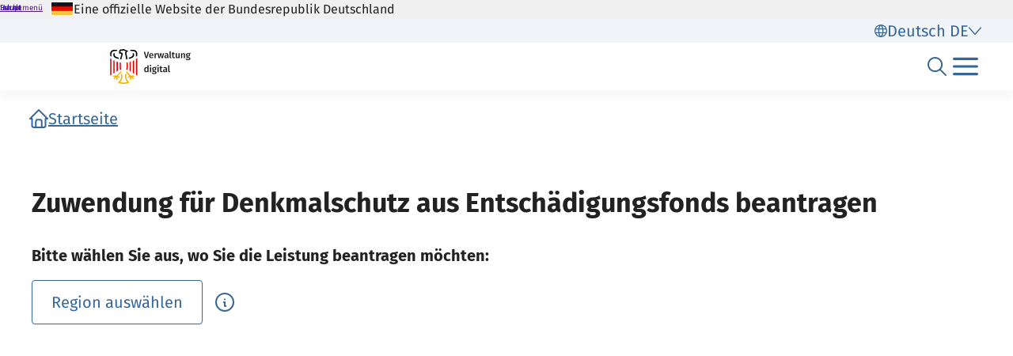

--- FILE ---
content_type: text/javascript;charset=UTF-8
request_url: https://verwaltung.bund.de/feedback/frontend-resource/feedback-frontend.js
body_size: 326
content:
import{p as e,b as t}from"./p-fWrXuoHy.js";export{s as setNonce}from"./p-fWrXuoHy.js";import{g as a}from"./p-DQuL1Twl.js";var i=()=>{const t=import.meta.url;const a={};if(t!==""){a.resourcesUrl=new URL(".",t).href}return e(a)};i().then((async e=>{await a();return t([["p-5a87d0ef",[[257,"f-feedback",{api:[1],source:[1],issue:[1],category:[1],instrumentId:[1,"instrument-id"],language:[1],issueType:[1,"issue-type"],region:[1],feedbackResponse:[32],step:[32],valueMissing:[32]}],[257,"f-radio-rating",{question:[16],component:[16],name:[513],isValid:[516,"is-valid"],value:[1544],groupNode:[32],selectedRatingIndex:[32],ratingRadioLabelList:[32],firstRadioButton:[32],lastRadioButton:[32]}],[257,"f-star-rating",{question:[16],component:[16],name:[513],isValid:[516,"is-valid"],value:[1544],selectedStarRatingIndex:[32],radioButtons:[32],firstRadioButton:[32],lastRadioButton:[32],groupNode:[32],hoveredStarRatingIndex:[32]}],[257,"f-text-input",{question:[16],component:[16],name:[513],isValid:[1540,"is-valid"],value:[1537],errorMessage:[32]}]]]],e)}));
//# sourceMappingURL=feedback-frontend.esm.js.map